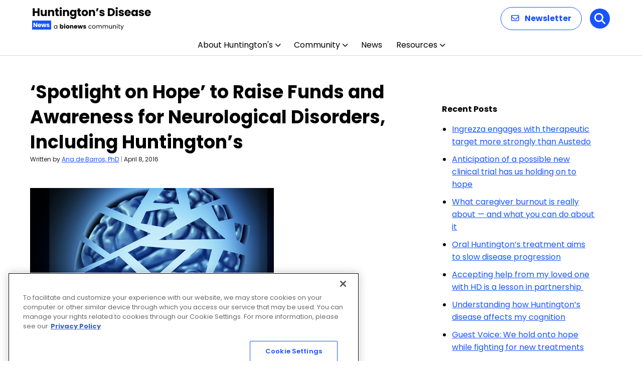

--- FILE ---
content_type: text/html; charset=utf-8
request_url: https://www.google.com/recaptcha/api2/aframe
body_size: 182
content:
<!DOCTYPE HTML><html><head><meta http-equiv="content-type" content="text/html; charset=UTF-8"></head><body><script nonce="QqCNFPb9kICL12JEonyx-w">/** Anti-fraud and anti-abuse applications only. See google.com/recaptcha */ try{var clients={'sodar':'https://pagead2.googlesyndication.com/pagead/sodar?'};window.addEventListener("message",function(a){try{if(a.source===window.parent){var b=JSON.parse(a.data);var c=clients[b['id']];if(c){var d=document.createElement('img');d.src=c+b['params']+'&rc='+(localStorage.getItem("rc::a")?sessionStorage.getItem("rc::b"):"");window.document.body.appendChild(d);sessionStorage.setItem("rc::e",parseInt(sessionStorage.getItem("rc::e")||0)+1);localStorage.setItem("rc::h",'1769010671072');}}}catch(b){}});window.parent.postMessage("_grecaptcha_ready", "*");}catch(b){}</script></body></html>

--- FILE ---
content_type: application/javascript; charset=utf-8
request_url: https://fundingchoicesmessages.google.com/f/AGSKWxVON7W13tvDqj1ctT8Yg5BiQRoEnB1OHhFkBDl_Xgsak84MpDjdMhZy-FjdKE6Hx4lHnQIcd9Fv3D0-ON8S6qdZGadb6W_GN3wavI0zTxdsqZJr1tHwT0gOERpvvwKiGUKTrzRnOLybdtYGpEhlFIqQBl74dlfO4EYQMQY2dOO7dyiH2vZO_mRPHLs=/_/rotateads./reklama3./ad_show?-ads-ns./ad-specs.
body_size: -1293
content:
window['34fb8210-d25a-41bb-b7cc-8853581436a7'] = true;

--- FILE ---
content_type: image/svg+xml
request_url: https://huntingtonsdiseasenews.com/wp-content/uploads/2025/12/Huntingtons-Disease-News.svg
body_size: 9625
content:
<?xml version="1.0" encoding="UTF-8"?>
<svg xmlns="http://www.w3.org/2000/svg" width="238" height="48" viewBox="0 0 238 48" fill="none">
  <path d="M14.74 3.556V19H10.978V12.642H5.126V19H1.364V3.556H5.126V9.606H10.978V3.556H14.74ZM29.3578 6.724V19H25.5958V17.328C25.2145 17.8707 24.6938 18.3107 24.0338 18.648C23.3885 18.9707 22.6698 19.132 21.8778 19.132C20.9391 19.132 20.1105 18.9267 19.3918 18.516C18.6731 18.0907 18.1158 17.482 17.7198 16.69C17.3238 15.898 17.1258 14.9667 17.1258 13.896V6.724H20.8658V13.39C20.8658 14.2113 21.0785 14.8493 21.5038 15.304C21.9291 15.7587 22.5011 15.986 23.2198 15.986C23.9531 15.986 24.5325 15.7587 24.9578 15.304C25.3831 14.8493 25.5958 14.2113 25.5958 13.39V6.724H29.3578ZM39.32 6.592C40.7573 6.592 41.9013 7.06133 42.752 8C43.6173 8.924 44.05 10.2 44.05 11.828V19H40.31V12.334C40.31 11.5127 40.0973 10.8747 39.672 10.42C39.2467 9.96533 38.6747 9.738 37.956 9.738C37.2373 9.738 36.6653 9.96533 36.24 10.42C35.8147 10.8747 35.602 11.5127 35.602 12.334V19H31.84V6.724H35.602V8.352C35.9833 7.80933 36.4967 7.384 37.142 7.076C37.7873 6.75333 38.5133 6.592 39.32 6.592ZM53.2862 15.81V19H51.3722C50.0082 19 48.9449 18.67 48.1822 18.01C47.4196 17.3353 47.0382 16.2427 47.0382 14.732V9.848H45.5422V6.724H47.0382V3.732H50.8002V6.724H53.2642V9.848H50.8002V14.776C50.8002 15.1427 50.8882 15.4067 51.0642 15.568C51.2402 15.7293 51.5336 15.81 51.9442 15.81H53.2862ZM57.0537 5.448C56.3937 5.448 55.8511 5.25733 55.4257 4.876C55.0151 4.48 54.8097 3.996 54.8097 3.424C54.8097 2.83733 55.0151 2.35333 55.4257 1.972C55.8511 1.576 56.3937 1.378 57.0537 1.378C57.6991 1.378 58.2271 1.576 58.6377 1.972C59.0631 2.35333 59.2757 2.83733 59.2757 3.424C59.2757 3.996 59.0631 4.48 58.6377 4.876C58.2271 5.25733 57.6991 5.448 57.0537 5.448ZM58.9237 6.724V19H55.1617V6.724H58.9237ZM68.91 6.592C70.3474 6.592 71.4914 7.06133 72.342 8C73.2074 8.924 73.64 10.2 73.64 11.828V19H69.9V12.334C69.9 11.5127 69.6874 10.8747 69.262 10.42C68.8367 9.96533 68.2647 9.738 67.546 9.738C66.8274 9.738 66.2554 9.96533 65.83 10.42C65.4047 10.8747 65.192 11.5127 65.192 12.334V19H61.43V6.724H65.192V8.352C65.5734 7.80933 66.0867 7.384 66.732 7.076C67.3774 6.75333 68.1034 6.592 68.91 6.592ZM80.6982 6.548C81.5636 6.548 82.3189 6.724 82.9642 7.076C83.6242 7.428 84.1302 7.89 84.4822 8.462V6.724H88.2442V18.978C88.2442 20.1073 88.0169 21.1267 87.5622 22.036C87.1222 22.96 86.4402 23.6933 85.5162 24.236C84.6069 24.7787 83.4702 25.05 82.1062 25.05C80.2876 25.05 78.8136 24.6173 77.6842 23.752C76.5549 22.9013 75.9096 21.7427 75.7482 20.276H79.4662C79.5836 20.7453 79.8622 21.112 80.3022 21.376C80.7422 21.6547 81.2849 21.794 81.9302 21.794C82.7076 21.794 83.3236 21.5667 83.7782 21.112C84.2476 20.672 84.4822 19.9607 84.4822 18.978V17.24C84.1156 17.812 83.6096 18.2813 82.9642 18.648C82.3189 19 81.5636 19.176 80.6982 19.176C79.6862 19.176 78.7696 18.9193 77.9482 18.406C77.1269 17.878 76.4742 17.1373 75.9902 16.184C75.5209 15.216 75.2862 14.1013 75.2862 12.84C75.2862 11.5787 75.5209 10.4713 75.9902 9.518C76.4742 8.56467 77.1269 7.83133 77.9482 7.318C78.7696 6.80467 79.6862 6.548 80.6982 6.548ZM84.4822 12.862C84.4822 11.9233 84.2182 11.1827 83.6902 10.64C83.1769 10.0973 82.5462 9.826 81.7982 9.826C81.0502 9.826 80.4122 10.0973 79.8842 10.64C79.3709 11.168 79.1142 11.9013 79.1142 12.84C79.1142 13.7787 79.3709 14.5267 79.8842 15.084C80.4122 15.6267 81.0502 15.898 81.7982 15.898C82.5462 15.898 83.1769 15.6267 83.6902 15.084C84.2182 14.5413 84.4822 13.8007 84.4822 12.862ZM97.5879 15.81V19H95.6739C94.3099 19 93.2465 18.67 92.4839 18.01C91.7212 17.3353 91.3399 16.2427 91.3399 14.732V9.848H89.8439V6.724H91.3399V3.732H95.1019V6.724H97.5659V9.848H95.1019V14.776C95.1019 15.1427 95.1899 15.4067 95.3659 15.568C95.5419 15.7293 95.8352 15.81 96.2459 15.81H97.5879ZM105.051 19.176C103.849 19.176 102.763 18.9193 101.795 18.406C100.842 17.8927 100.087 17.1593 99.5294 16.206C98.9867 15.2527 98.7154 14.138 98.7154 12.862C98.7154 11.6007 98.994 10.4933 99.5514 9.54C100.109 8.572 100.871 7.83133 101.839 7.318C102.807 6.80467 103.893 6.548 105.095 6.548C106.298 6.548 107.383 6.80467 108.351 7.318C109.319 7.83133 110.082 8.572 110.639 9.54C111.197 10.4933 111.475 11.6007 111.475 12.862C111.475 14.1233 111.189 15.238 110.617 16.206C110.06 17.1593 109.29 17.8927 108.307 18.406C107.339 18.9193 106.254 19.176 105.051 19.176ZM105.051 15.92C105.77 15.92 106.379 15.656 106.877 15.128C107.391 14.6 107.647 13.8447 107.647 12.862C107.647 11.8793 107.398 11.124 106.899 10.596C106.415 10.068 105.814 9.804 105.095 9.804C104.362 9.804 103.753 10.068 103.269 10.596C102.785 11.1093 102.543 11.8647 102.543 12.862C102.543 13.8447 102.778 14.6 103.247 15.128C103.731 15.656 104.333 15.92 105.051 15.92ZM120.731 6.592C122.169 6.592 123.313 7.06133 124.163 8C125.029 8.924 125.461 10.2 125.461 11.828V19H121.721V12.334C121.721 11.5127 121.509 10.8747 121.083 10.42C120.658 9.96533 120.086 9.738 119.367 9.738C118.649 9.738 118.077 9.96533 117.651 10.42C117.226 10.8747 117.013 11.5127 117.013 12.334V19H113.251V6.724H117.013V8.352C117.395 7.80933 117.908 7.384 118.553 7.076C119.199 6.75333 119.925 6.592 120.731 6.592ZM128.713 3.556H132.563L130.099 9.452H127.569L128.713 3.556ZM139.547 19.176C138.477 19.176 137.523 18.9927 136.687 18.626C135.851 18.2593 135.191 17.7607 134.707 17.13C134.223 16.4847 133.952 15.766 133.893 14.974H137.611C137.655 15.3993 137.853 15.744 138.205 16.008C138.557 16.272 138.99 16.404 139.503 16.404C139.973 16.404 140.332 16.316 140.581 16.14C140.845 15.9493 140.977 15.7073 140.977 15.414C140.977 15.062 140.794 14.8053 140.427 14.644C140.061 14.468 139.467 14.2773 138.645 14.072C137.765 13.8667 137.032 13.654 136.445 13.434C135.859 13.1993 135.353 12.84 134.927 12.356C134.502 11.8573 134.289 11.19 134.289 10.354C134.289 9.65 134.48 9.012 134.861 8.44C135.257 7.85333 135.829 7.39133 136.577 7.054C137.34 6.71667 138.242 6.548 139.283 6.548C140.823 6.548 142.033 6.92933 142.913 7.692C143.808 8.45467 144.321 9.46667 144.453 10.728H140.977C140.919 10.3027 140.728 9.96533 140.405 9.716C140.097 9.46667 139.687 9.342 139.173 9.342C138.733 9.342 138.396 9.43 138.161 9.606C137.927 9.76733 137.809 9.99467 137.809 10.288C137.809 10.64 137.993 10.904 138.359 11.08C138.741 11.256 139.327 11.432 140.119 11.608C141.029 11.8427 141.769 12.0773 142.341 12.312C142.913 12.532 143.412 12.8987 143.837 13.412C144.277 13.9107 144.505 14.5853 144.519 15.436C144.519 16.1547 144.314 16.8 143.903 17.372C143.507 17.9293 142.928 18.3693 142.165 18.692C141.417 19.0147 140.545 19.176 139.547 19.176ZM156.829 3.556C158.457 3.556 159.88 3.87867 161.097 4.524C162.314 5.16933 163.253 6.07867 163.913 7.252C164.588 8.41067 164.925 9.75267 164.925 11.278C164.925 12.7887 164.588 14.1307 163.913 15.304C163.253 16.4773 162.307 17.3867 161.075 18.032C159.858 18.6773 158.442 19 156.829 19H151.043V3.556H156.829ZM156.587 15.744C158.01 15.744 159.117 15.3553 159.909 14.578C160.701 13.8007 161.097 12.7007 161.097 11.278C161.097 9.85533 160.701 8.748 159.909 7.956C159.117 7.164 158.01 6.768 156.587 6.768H154.805V15.744H156.587ZM168.699 5.448C168.039 5.448 167.497 5.25733 167.071 4.876C166.661 4.48 166.455 3.996 166.455 3.424C166.455 2.83733 166.661 2.35333 167.071 1.972C167.497 1.576 168.039 1.378 168.699 1.378C169.345 1.378 169.873 1.576 170.283 1.972C170.709 2.35333 170.921 2.83733 170.921 3.424C170.921 3.996 170.709 4.48 170.283 4.876C169.873 5.25733 169.345 5.448 168.699 5.448ZM170.569 6.724V19H166.807V6.724H170.569ZM178.07 19.176C176.999 19.176 176.046 18.9927 175.21 18.626C174.374 18.2593 173.714 17.7607 173.23 17.13C172.746 16.4847 172.474 15.766 172.416 14.974H176.134C176.178 15.3993 176.376 15.744 176.728 16.008C177.08 16.272 177.512 16.404 178.026 16.404C178.495 16.404 178.854 16.316 179.104 16.14C179.368 15.9493 179.5 15.7073 179.5 15.414C179.5 15.062 179.316 14.8053 178.95 14.644C178.583 14.468 177.989 14.2773 177.168 14.072C176.288 13.8667 175.554 13.654 174.968 13.434C174.381 13.1993 173.875 12.84 173.45 12.356C173.024 11.8573 172.812 11.19 172.812 10.354C172.812 9.65 173.002 9.012 173.384 8.44C173.78 7.85333 174.352 7.39133 175.1 7.054C175.862 6.71667 176.764 6.548 177.806 6.548C179.346 6.548 180.556 6.92933 181.436 7.692C182.33 8.45467 182.844 9.46667 182.976 10.728H179.5C179.441 10.3027 179.25 9.96533 178.928 9.716C178.62 9.46667 178.209 9.342 177.696 9.342C177.256 9.342 176.918 9.43 176.684 9.606C176.449 9.76733 176.332 9.99467 176.332 10.288C176.332 10.64 176.515 10.904 176.882 11.08C177.263 11.256 177.85 11.432 178.642 11.608C179.551 11.8427 180.292 12.0773 180.864 12.312C181.436 12.532 181.934 12.8987 182.36 13.412C182.8 13.9107 183.027 14.5853 183.042 15.436C183.042 16.1547 182.836 16.8 182.426 17.372C182.03 17.9293 181.45 18.3693 180.688 18.692C179.94 19.0147 179.067 19.176 178.07 19.176ZM196.695 12.664C196.695 13.016 196.673 13.3827 196.629 13.764H188.115C188.174 14.5267 188.416 15.1133 188.841 15.524C189.281 15.92 189.817 16.118 190.447 16.118C191.386 16.118 192.039 15.722 192.405 14.93H196.409C196.204 15.7367 195.83 16.4627 195.287 17.108C194.759 17.7533 194.092 18.2593 193.285 18.626C192.479 18.9927 191.577 19.176 190.579 19.176C189.377 19.176 188.306 18.9193 187.367 18.406C186.429 17.8927 185.695 17.1593 185.167 16.206C184.639 15.2527 184.375 14.138 184.375 12.862C184.375 11.586 184.632 10.4713 185.145 9.518C185.673 8.56467 186.407 7.83133 187.345 7.318C188.284 6.80467 189.362 6.548 190.579 6.548C191.767 6.548 192.823 6.79733 193.747 7.296C194.671 7.79467 195.39 8.506 195.903 9.43C196.431 10.354 196.695 11.432 196.695 12.664ZM192.845 11.674C192.845 11.0287 192.625 10.5153 192.185 10.134C191.745 9.75267 191.195 9.562 190.535 9.562C189.905 9.562 189.369 9.74533 188.929 10.112C188.504 10.4787 188.24 10.9993 188.137 11.674H192.845ZM197.712 12.84C197.712 11.5787 197.947 10.4713 198.416 9.518C198.9 8.56467 199.553 7.83133 200.374 7.318C201.195 6.80467 202.112 6.548 203.124 6.548C203.989 6.548 204.745 6.724 205.39 7.076C206.05 7.428 206.556 7.89 206.908 8.462V6.724H210.67V19H206.908V17.262C206.541 17.834 206.028 18.296 205.368 18.648C204.723 19 203.967 19.176 203.102 19.176C202.105 19.176 201.195 18.9193 200.374 18.406C199.553 17.878 198.9 17.1373 198.416 16.184C197.947 15.216 197.712 14.1013 197.712 12.84ZM206.908 12.862C206.908 11.9233 206.644 11.1827 206.116 10.64C205.603 10.0973 204.972 9.826 204.224 9.826C203.476 9.826 202.838 10.0973 202.31 10.64C201.797 11.168 201.54 11.9013 201.54 12.84C201.54 13.7787 201.797 14.5267 202.31 15.084C202.838 15.6267 203.476 15.898 204.224 15.898C204.972 15.898 205.603 15.6267 206.116 15.084C206.644 14.5413 206.908 13.8007 206.908 12.862ZM218.166 19.176C217.095 19.176 216.142 18.9927 215.306 18.626C214.47 18.2593 213.81 17.7607 213.326 17.13C212.842 16.4847 212.57 15.766 212.512 14.974H216.23C216.274 15.3993 216.472 15.744 216.824 16.008C217.176 16.272 217.608 16.404 218.122 16.404C218.591 16.404 218.95 16.316 219.2 16.14C219.464 15.9493 219.596 15.7073 219.596 15.414C219.596 15.062 219.412 14.8053 219.046 14.644C218.679 14.468 218.085 14.2773 217.264 14.072C216.384 13.8667 215.65 13.654 215.064 13.434C214.477 13.1993 213.971 12.84 213.546 12.356C213.12 11.8573 212.908 11.19 212.908 10.354C212.908 9.65 213.098 9.012 213.48 8.44C213.876 7.85333 214.448 7.39133 215.196 7.054C215.958 6.71667 216.86 6.548 217.902 6.548C219.442 6.548 220.652 6.92933 221.532 7.692C222.426 8.45467 222.94 9.46667 223.072 10.728H219.596C219.537 10.3027 219.346 9.96533 219.024 9.716C218.716 9.46667 218.305 9.342 217.792 9.342C217.352 9.342 217.014 9.43 216.78 9.606C216.545 9.76733 216.428 9.99467 216.428 10.288C216.428 10.64 216.611 10.904 216.978 11.08C217.359 11.256 217.946 11.432 218.738 11.608C219.647 11.8427 220.388 12.0773 220.96 12.312C221.532 12.532 222.03 12.8987 222.456 13.412C222.896 13.9107 223.123 14.5853 223.138 15.436C223.138 16.1547 222.932 16.8 222.522 17.372C222.126 17.9293 221.546 18.3693 220.784 18.692C220.036 19.0147 219.163 19.176 218.166 19.176ZM236.791 12.664C236.791 13.016 236.769 13.3827 236.725 13.764H228.211C228.27 14.5267 228.512 15.1133 228.937 15.524C229.377 15.92 229.912 16.118 230.543 16.118C231.482 16.118 232.134 15.722 232.501 14.93H236.505C236.3 15.7367 235.926 16.4627 235.383 17.108C234.855 17.7533 234.188 18.2593 233.381 18.626C232.574 18.9927 231.672 19.176 230.675 19.176C229.472 19.176 228.402 18.9193 227.463 18.406C226.524 17.8927 225.791 17.1593 225.263 16.206C224.735 15.2527 224.471 14.138 224.471 12.862C224.471 11.586 224.728 10.4713 225.241 9.518C225.769 8.56467 226.502 7.83133 227.441 7.318C228.38 6.80467 229.458 6.548 230.675 6.548C231.863 6.548 232.919 6.79733 233.843 7.296C234.767 7.79467 235.486 8.506 235.999 9.43C236.527 10.354 236.791 11.432 236.791 12.664ZM232.941 11.674C232.941 11.0287 232.721 10.5153 232.281 10.134C231.841 9.75267 231.291 9.562 230.631 9.562C230 9.562 229.465 9.74533 229.025 10.112C228.6 10.4787 228.336 10.9993 228.233 11.674H232.941Z" fill="black"></path>
  <path d="M43.516 40.688C43.516 40.016 43.652 39.428 43.924 38.924C44.196 38.412 44.568 38.016 45.04 37.736C45.52 37.456 46.052 37.316 46.636 37.316C47.212 37.316 47.712 37.44 48.136 37.688C48.56 37.936 48.876 38.248 49.084 38.624V37.424H50.188V44H49.084V42.776C48.868 43.16 48.544 43.48 48.112 43.736C47.688 43.984 47.192 44.108 46.624 44.108C46.04 44.108 45.512 43.964 45.04 43.676C44.568 43.388 44.196 42.984 43.924 42.464C43.652 41.944 43.516 41.352 43.516 40.688ZM49.084 40.7C49.084 40.204 48.984 39.772 48.784 39.404C48.584 39.036 48.312 38.756 47.968 38.564C47.632 38.364 47.26 38.264 46.852 38.264C46.444 38.264 46.072 38.36 45.736 38.552C45.4 38.744 45.132 39.024 44.932 39.392C44.732 39.76 44.632 40.192 44.632 40.688C44.632 41.192 44.732 41.632 44.932 42.008C45.132 42.376 45.4 42.66 45.736 42.86C46.072 43.052 46.444 43.148 46.852 43.148C47.26 43.148 47.632 43.052 47.968 42.86C48.312 42.66 48.584 42.376 48.784 42.008C48.984 41.632 49.084 41.196 49.084 40.7ZM57.5846 38.252C57.7766 37.94 58.0526 37.688 58.4126 37.496C58.7726 37.304 59.1846 37.208 59.6486 37.208C60.2006 37.208 60.7006 37.348 61.1486 37.628C61.5966 37.908 61.9486 38.308 62.2046 38.828C62.4686 39.348 62.6006 39.952 62.6006 40.64C62.6006 41.328 62.4686 41.936 62.2046 42.464C61.9486 42.984 61.5966 43.388 61.1486 43.676C60.7006 43.956 60.2006 44.096 59.6486 44.096C59.1766 44.096 58.7646 44.004 58.4126 43.82C58.0606 43.628 57.7846 43.376 57.5846 43.064V44H55.5326V35.12H57.5846V38.252ZM60.5126 40.64C60.5126 40.128 60.3686 39.728 60.0806 39.44C59.8006 39.144 59.4526 38.996 59.0366 38.996C58.6286 38.996 58.2806 39.144 57.9926 39.44C57.7126 39.736 57.5726 40.14 57.5726 40.652C57.5726 41.164 57.7126 41.568 57.9926 41.864C58.2806 42.16 58.6286 42.308 59.0366 42.308C59.4446 42.308 59.7926 42.16 60.0806 41.864C60.3686 41.56 60.5126 41.152 60.5126 40.64ZM64.9491 36.608C64.5891 36.608 64.2931 36.504 64.0611 36.296C63.8371 36.08 63.7251 35.816 63.7251 35.504C63.7251 35.184 63.8371 34.92 64.0611 34.712C64.2931 34.496 64.5891 34.388 64.9491 34.388C65.3011 34.388 65.5891 34.496 65.8131 34.712C66.0451 34.92 66.1611 35.184 66.1611 35.504C66.1611 35.816 66.0451 36.08 65.8131 36.296C65.5891 36.504 65.3011 36.608 64.9491 36.608ZM65.9691 37.304V44H63.9171V37.304H65.9691ZM70.7442 44.096C70.0882 44.096 69.4962 43.956 68.9682 43.676C68.4482 43.396 68.0362 42.996 67.7322 42.476C67.4362 41.956 67.2882 41.348 67.2882 40.652C67.2882 39.964 67.4402 39.36 67.7442 38.84C68.0482 38.312 68.4642 37.908 68.9922 37.628C69.5202 37.348 70.1122 37.208 70.7682 37.208C71.4242 37.208 72.0162 37.348 72.5442 37.628C73.0722 37.908 73.4882 38.312 73.7922 38.84C74.0962 39.36 74.2482 39.964 74.2482 40.652C74.2482 41.34 74.0922 41.948 73.7802 42.476C73.4762 42.996 73.0562 43.396 72.5202 43.676C71.9922 43.956 71.4002 44.096 70.7442 44.096ZM70.7442 42.32C71.1362 42.32 71.4682 42.176 71.7402 41.888C72.0202 41.6 72.1602 41.188 72.1602 40.652C72.1602 40.116 72.0242 39.704 71.7522 39.416C71.4882 39.128 71.1602 38.984 70.7682 38.984C70.3682 38.984 70.0362 39.128 69.7722 39.416C69.5082 39.696 69.3762 40.108 69.3762 40.652C69.3762 41.188 69.5042 41.6 69.7602 41.888C70.0242 42.176 70.3522 42.32 70.7442 42.32ZM79.6568 37.232C80.4408 37.232 81.0648 37.488 81.5288 38C82.0008 38.504 82.2368 39.2 82.2368 40.088V44H80.1968V40.364C80.1968 39.916 80.0808 39.568 79.8488 39.32C79.6168 39.072 79.3048 38.948 78.9128 38.948C78.5208 38.948 78.2088 39.072 77.9768 39.32C77.7448 39.568 77.6288 39.916 77.6288 40.364V44H75.5768V37.304H77.6288V38.192C77.8368 37.896 78.1168 37.664 78.4688 37.496C78.8208 37.32 79.2168 37.232 79.6568 37.232ZM90.2147 40.544C90.2147 40.736 90.2027 40.936 90.1787 41.144H85.5347C85.5667 41.56 85.6987 41.88 85.9307 42.104C86.1707 42.32 86.4627 42.428 86.8067 42.428C87.3187 42.428 87.6747 42.212 87.8747 41.78H90.0587C89.9467 42.22 89.7427 42.616 89.4467 42.968C89.1587 43.32 88.7947 43.596 88.3547 43.796C87.9147 43.996 87.4227 44.096 86.8787 44.096C86.2227 44.096 85.6387 43.956 85.1267 43.676C84.6147 43.396 84.2147 42.996 83.9267 42.476C83.6387 41.956 83.4947 41.348 83.4947 40.652C83.4947 39.956 83.6347 39.348 83.9147 38.828C84.2027 38.308 84.6027 37.908 85.1147 37.628C85.6267 37.348 86.2147 37.208 86.8787 37.208C87.5267 37.208 88.1027 37.344 88.6067 37.616C89.1107 37.888 89.5027 38.276 89.7827 38.78C90.0707 39.284 90.2147 39.872 90.2147 40.544ZM88.1147 40.004C88.1147 39.652 87.9947 39.372 87.7547 39.164C87.5147 38.956 87.2147 38.852 86.8547 38.852C86.5107 38.852 86.2187 38.952 85.9787 39.152C85.7467 39.352 85.6027 39.636 85.5467 40.004H88.1147ZM101.149 37.304L99.3373 44H97.0693L96.0133 39.656L94.9213 44H92.6653L90.8413 37.304H92.8933L93.8413 42.092L94.9693 37.304H97.1413L98.2813 42.068L99.2173 37.304H101.149ZM104.896 44.096C104.312 44.096 103.792 43.996 103.336 43.796C102.88 43.596 102.52 43.324 102.256 42.98C101.992 42.628 101.844 42.236 101.812 41.804H103.84C103.864 42.036 103.972 42.224 104.164 42.368C104.356 42.512 104.592 42.584 104.872 42.584C105.128 42.584 105.324 42.536 105.46 42.44C105.604 42.336 105.676 42.204 105.676 42.044C105.676 41.852 105.576 41.712 105.376 41.624C105.176 41.528 104.852 41.424 104.404 41.312C103.924 41.2 103.524 41.084 103.204 40.964C102.884 40.836 102.608 40.64 102.376 40.376C102.144 40.104 102.028 39.74 102.028 39.284C102.028 38.9 102.132 38.552 102.34 38.24C102.556 37.92 102.868 37.668 103.276 37.484C103.692 37.3 104.184 37.208 104.752 37.208C105.592 37.208 106.252 37.416 106.732 37.832C107.22 38.248 107.5 38.8 107.572 39.488H105.676C105.644 39.256 105.54 39.072 105.364 38.936C105.196 38.8 104.972 38.732 104.692 38.732C104.452 38.732 104.268 38.78 104.14 38.876C104.012 38.964 103.948 39.088 103.948 39.248C103.948 39.44 104.048 39.584 104.248 39.68C104.456 39.776 104.776 39.872 105.208 39.968C105.704 40.096 106.108 40.224 106.42 40.352C106.732 40.472 107.004 40.672 107.236 40.952C107.476 41.224 107.6 41.592 107.608 42.056C107.608 42.448 107.496 42.8 107.272 43.112C107.056 43.416 106.74 43.656 106.324 43.832C105.916 44.008 105.44 44.096 104.896 44.096ZM112.314 40.7C112.314 40.02 112.45 39.428 112.722 38.924C112.994 38.412 113.37 38.016 113.85 37.736C114.338 37.456 114.894 37.316 115.518 37.316C116.326 37.316 116.99 37.512 117.51 37.904C118.038 38.296 118.386 38.84 118.554 39.536H117.378C117.266 39.136 117.046 38.82 116.718 38.588C116.398 38.356 115.998 38.24 115.518 38.24C114.894 38.24 114.39 38.456 114.006 38.888C113.622 39.312 113.43 39.916 113.43 40.7C113.43 41.492 113.622 42.104 114.006 42.536C114.39 42.968 114.894 43.184 115.518 43.184C115.998 43.184 116.398 43.072 116.718 42.848C117.038 42.624 117.258 42.304 117.378 41.888H118.554C118.378 42.56 118.026 43.1 117.498 43.508C116.97 43.908 116.31 44.108 115.518 44.108C114.894 44.108 114.338 43.968 113.85 43.688C113.37 43.408 112.994 43.012 112.722 42.5C112.45 41.988 112.314 41.388 112.314 40.7ZM123.119 44.108C122.503 44.108 121.943 43.968 121.439 43.688C120.943 43.408 120.551 43.012 120.263 42.5C119.983 41.98 119.843 41.38 119.843 40.7C119.843 40.028 119.987 39.436 120.275 38.924C120.571 38.404 120.971 38.008 121.475 37.736C121.979 37.456 122.543 37.316 123.167 37.316C123.791 37.316 124.355 37.456 124.859 37.736C125.363 38.008 125.759 38.4 126.047 38.912C126.343 39.424 126.491 40.02 126.491 40.7C126.491 41.38 126.339 41.98 126.035 42.5C125.739 43.012 125.335 43.408 124.823 43.688C124.311 43.968 123.743 44.108 123.119 44.108ZM123.119 43.148C123.511 43.148 123.879 43.056 124.223 42.872C124.567 42.688 124.843 42.412 125.051 42.044C125.267 41.676 125.375 41.228 125.375 40.7C125.375 40.172 125.271 39.724 125.063 39.356C124.855 38.988 124.583 38.716 124.247 38.54C123.911 38.356 123.547 38.264 123.155 38.264C122.755 38.264 122.387 38.356 122.051 38.54C121.723 38.716 121.459 38.988 121.259 39.356C121.059 39.724 120.959 40.172 120.959 40.7C120.959 41.236 121.055 41.688 121.247 42.056C121.447 42.424 121.711 42.7 122.039 42.884C122.367 43.06 122.727 43.148 123.119 43.148ZM136.075 37.304C136.587 37.304 137.043 37.412 137.443 37.628C137.843 37.836 138.159 38.152 138.391 38.576C138.623 39 138.739 39.516 138.739 40.124V44H137.659V40.28C137.659 39.624 137.495 39.124 137.167 38.78C136.847 38.428 136.411 38.252 135.859 38.252C135.291 38.252 134.839 38.436 134.503 38.804C134.167 39.164 133.999 39.688 133.999 40.376V44H132.919V40.28C132.919 39.624 132.755 39.124 132.427 38.78C132.107 38.428 131.671 38.252 131.119 38.252C130.551 38.252 130.099 38.436 129.763 38.804C129.427 39.164 129.259 39.688 129.259 40.376V44H128.167V37.424H129.259V38.372C129.475 38.028 129.763 37.764 130.123 37.58C130.491 37.396 130.895 37.304 131.335 37.304C131.887 37.304 132.375 37.428 132.799 37.676C133.223 37.924 133.539 38.288 133.747 38.768C133.931 38.304 134.235 37.944 134.659 37.688C135.083 37.432 135.555 37.304 136.075 37.304ZM148.679 37.304C149.191 37.304 149.647 37.412 150.047 37.628C150.447 37.836 150.763 38.152 150.995 38.576C151.227 39 151.343 39.516 151.343 40.124V44H150.263V40.28C150.263 39.624 150.099 39.124 149.771 38.78C149.451 38.428 149.015 38.252 148.463 38.252C147.895 38.252 147.443 38.436 147.107 38.804C146.771 39.164 146.603 39.688 146.603 40.376V44H145.523V40.28C145.523 39.624 145.359 39.124 145.031 38.78C144.711 38.428 144.275 38.252 143.723 38.252C143.155 38.252 142.703 38.436 142.367 38.804C142.031 39.164 141.863 39.688 141.863 40.376V44H140.771V37.424H141.863V38.372C142.079 38.028 142.367 37.764 142.727 37.58C143.095 37.396 143.499 37.304 143.939 37.304C144.491 37.304 144.979 37.428 145.403 37.676C145.827 37.924 146.143 38.288 146.351 38.768C146.535 38.304 146.839 37.944 147.263 37.688C147.687 37.432 148.159 37.304 148.679 37.304ZM159.206 37.424V44H158.114V43.028C157.906 43.364 157.614 43.628 157.238 43.82C156.87 44.004 156.462 44.096 156.014 44.096C155.502 44.096 155.042 43.992 154.634 43.784C154.226 43.568 153.902 43.248 153.662 42.824C153.43 42.4 153.314 41.884 153.314 41.276V37.424H154.394V41.132C154.394 41.78 154.558 42.28 154.886 42.632C155.214 42.976 155.662 43.148 156.23 43.148C156.814 43.148 157.274 42.968 157.61 42.608C157.946 42.248 158.114 41.724 158.114 41.036V37.424H159.206ZM164.494 37.304C165.294 37.304 165.942 37.548 166.438 38.036C166.934 38.516 167.182 39.212 167.182 40.124V44H166.102V40.28C166.102 39.624 165.938 39.124 165.61 38.78C165.282 38.428 164.834 38.252 164.266 38.252C163.69 38.252 163.23 38.432 162.886 38.792C162.55 39.152 162.382 39.676 162.382 40.364V44H161.29V37.424H162.382V38.36C162.598 38.024 162.89 37.764 163.258 37.58C163.634 37.396 164.046 37.304 164.494 37.304ZM169.769 36.356C169.561 36.356 169.385 36.284 169.241 36.14C169.097 35.996 169.025 35.82 169.025 35.612C169.025 35.404 169.097 35.228 169.241 35.084C169.385 34.94 169.561 34.868 169.769 34.868C169.969 34.868 170.137 34.94 170.273 35.084C170.417 35.228 170.489 35.404 170.489 35.612C170.489 35.82 170.417 35.996 170.273 36.14C170.137 36.284 169.969 36.356 169.769 36.356ZM170.297 37.424V44H169.205V37.424H170.297ZM173.731 38.324V42.2C173.731 42.52 173.799 42.748 173.935 42.884C174.071 43.012 174.307 43.076 174.643 43.076H175.447V44H174.463C173.855 44 173.399 43.86 173.095 43.58C172.791 43.3 172.639 42.84 172.639 42.2V38.324H171.787V37.424H172.639V35.768H173.731V37.424H175.447V38.324H173.731ZM182.674 37.424L178.714 47.096H177.586L178.882 43.928L176.23 37.424H177.442L179.506 42.752L181.546 37.424H182.674Z" fill="black"></path>
  <rect y="28" width="38" height="18" fill="#1754FF"></rect>
  <path d="M10.28 41H8.228L4.796 35.804V41H2.744V32.576H4.796L8.228 37.796V32.576H10.28V41ZM17.9594 37.544C17.9594 37.736 17.9474 37.936 17.9234 38.144H13.2794C13.3114 38.56 13.4434 38.88 13.6754 39.104C13.9154 39.32 14.2074 39.428 14.5514 39.428C15.0634 39.428 15.4194 39.212 15.6194 38.78H17.8034C17.6914 39.22 17.4874 39.616 17.1914 39.968C16.9034 40.32 16.5394 40.596 16.0994 40.796C15.6594 40.996 15.1674 41.096 14.6234 41.096C13.9674 41.096 13.3834 40.956 12.8714 40.676C12.3594 40.396 11.9594 39.996 11.6714 39.476C11.3834 38.956 11.2394 38.348 11.2394 37.652C11.2394 36.956 11.3794 36.348 11.6594 35.828C11.9474 35.308 12.3474 34.908 12.8594 34.628C13.3714 34.348 13.9594 34.208 14.6234 34.208C15.2714 34.208 15.8474 34.344 16.3514 34.616C16.8554 34.888 17.2474 35.276 17.5274 35.78C17.8154 36.284 17.9594 36.872 17.9594 37.544ZM15.8594 37.004C15.8594 36.652 15.7394 36.372 15.4994 36.164C15.2594 35.956 14.9594 35.852 14.5994 35.852C14.2554 35.852 13.9634 35.952 13.7234 36.152C13.4914 36.352 13.3474 36.636 13.2914 37.004H15.8594ZM28.534 34.304L26.722 41H24.454L23.398 36.656L22.306 41H20.05L18.226 34.304H20.278L21.226 39.092L22.354 34.304H24.526L25.666 39.068L26.602 34.304H28.534ZM31.9205 41.096C31.3365 41.096 30.8165 40.996 30.3605 40.796C29.9045 40.596 29.5445 40.324 29.2805 39.98C29.0165 39.628 28.8685 39.236 28.8365 38.804H30.8645C30.8885 39.036 30.9965 39.224 31.1885 39.368C31.3805 39.512 31.6165 39.584 31.8965 39.584C32.1525 39.584 32.3485 39.536 32.4845 39.44C32.6285 39.336 32.7005 39.204 32.7005 39.044C32.7005 38.852 32.6005 38.712 32.4005 38.624C32.2005 38.528 31.8765 38.424 31.4285 38.312C30.9485 38.2 30.5485 38.084 30.2285 37.964C29.9085 37.836 29.6325 37.64 29.4005 37.376C29.1685 37.104 29.0525 36.74 29.0525 36.284C29.0525 35.9 29.1565 35.552 29.3645 35.24C29.5805 34.92 29.8925 34.668 30.3005 34.484C30.7165 34.3 31.2085 34.208 31.7765 34.208C32.6165 34.208 33.2765 34.416 33.7565 34.832C34.2445 35.248 34.5245 35.8 34.5965 36.488H32.7005C32.6685 36.256 32.5645 36.072 32.3885 35.936C32.2205 35.8 31.9965 35.732 31.7165 35.732C31.4765 35.732 31.2925 35.78 31.1645 35.876C31.0365 35.964 30.9725 36.088 30.9725 36.248C30.9725 36.44 31.0725 36.584 31.2725 36.68C31.4805 36.776 31.8005 36.872 32.2325 36.968C32.7285 37.096 33.1325 37.224 33.4445 37.352C33.7565 37.472 34.0285 37.672 34.2605 37.952C34.5005 38.224 34.6245 38.592 34.6325 39.056C34.6325 39.448 34.5205 39.8 34.2965 40.112C34.0805 40.416 33.7645 40.656 33.3485 40.832C32.9405 41.008 32.4645 41.096 31.9205 41.096Z" fill="white"></path>
</svg>


--- FILE ---
content_type: application/javascript; charset=utf-8
request_url: https://trc.lhmos.com/enrich/data/jsonp?mcode=15710&mid=47&callback=jsonp_1769010670759_16000
body_size: -190
content:
jsonp_1769010670759_16000({"uid":"0"})

--- FILE ---
content_type: application/javascript; charset=utf-8
request_url: https://fundingchoicesmessages.google.com/f/AGSKWxWOasmXgY2YBFr6ym4ZUTjRbMIgiygYdlPXZ8kQCLl1_7b9WvNDSZWGz4K2WO8YAdTMaTKcL1mKwTUyCpVS8qL4Oy_GFKxEwmteh5tfmWTlwAC7Jdg61DyEDiGr30HaRsFVFYrX?fccs=W251bGwsbnVsbCxudWxsLG51bGwsbnVsbCxudWxsLFsxNzY5MDEwNjcyLDQyMDAwMDAwMF0sbnVsbCxudWxsLG51bGwsW251bGwsWzcsOSw2XSxudWxsLDIsbnVsbCwiZW4iLG51bGwsbnVsbCxudWxsLG51bGwsbnVsbCwxXSwiaHR0cHM6Ly9odW50aW5ndG9uc2Rpc2Vhc2VuZXdzLmNvbS9uZXdzL2NvbG9yYWRvLW5ldXJvbG9naWNhbC1pbnN0aXR1dGVzLXNwb3RsaWdodC1vbi1ob3BlLWdhbGEtcmFpc2VzLWRlZXBlci1pbnNpZ2h0LWFuZC1mdW5kaW5nLXRvd2FyZC1icmFpbi1jYW5jZXItc3Ryb2tlcy1hbmQtbmV1cm9sb2dpY2FsLWRpc29yZGVycy8iLG51bGwsW1s4LCI5b0VCUi01bXFxbyJdLFs5LCJlbi1VUyJdLFsxOSwiMiJdLFsxNywiWzBdIl0sWzI0LCIiXSxbMjksImZhbHNlIl1dXQ
body_size: 209
content:
if (typeof __googlefc.fcKernelManager.run === 'function') {"use strict";this.default_ContributorServingResponseClientJs=this.default_ContributorServingResponseClientJs||{};(function(_){var window=this;
try{
var qp=function(a){this.A=_.t(a)};_.u(qp,_.J);var rp=function(a){this.A=_.t(a)};_.u(rp,_.J);rp.prototype.getWhitelistStatus=function(){return _.F(this,2)};var sp=function(a){this.A=_.t(a)};_.u(sp,_.J);var tp=_.ed(sp),up=function(a,b,c){this.B=a;this.j=_.A(b,qp,1);this.l=_.A(b,_.Pk,3);this.F=_.A(b,rp,4);a=this.B.location.hostname;this.D=_.Fg(this.j,2)&&_.O(this.j,2)!==""?_.O(this.j,2):a;a=new _.Qg(_.Qk(this.l));this.C=new _.dh(_.q.document,this.D,a);this.console=null;this.o=new _.mp(this.B,c,a)};
up.prototype.run=function(){if(_.O(this.j,3)){var a=this.C,b=_.O(this.j,3),c=_.fh(a),d=new _.Wg;b=_.hg(d,1,b);c=_.C(c,1,b);_.jh(a,c)}else _.gh(this.C,"FCNEC");_.op(this.o,_.A(this.l,_.De,1),this.l.getDefaultConsentRevocationText(),this.l.getDefaultConsentRevocationCloseText(),this.l.getDefaultConsentRevocationAttestationText(),this.D);_.pp(this.o,_.F(this.F,1),this.F.getWhitelistStatus());var e;a=(e=this.B.googlefc)==null?void 0:e.__executeManualDeployment;a!==void 0&&typeof a==="function"&&_.To(this.o.G,
"manualDeploymentApi")};var vp=function(){};vp.prototype.run=function(a,b,c){var d;return _.v(function(e){d=tp(b);(new up(a,d,c)).run();return e.return({})})};_.Tk(7,new vp);
}catch(e){_._DumpException(e)}
}).call(this,this.default_ContributorServingResponseClientJs);
// Google Inc.

//# sourceURL=/_/mss/boq-content-ads-contributor/_/js/k=boq-content-ads-contributor.ContributorServingResponseClientJs.en_US.9oEBR-5mqqo.es5.O/d=1/exm=ad_blocking_detection_executable,kernel_loader,loader_js_executable,web_iab_tcf_v2_signal_executable/ed=1/rs=AJlcJMwtVrnwsvCgvFVyuqXAo8GMo9641A/m=cookie_refresh_executable
__googlefc.fcKernelManager.run('\x5b\x5b\x5b7,\x22\x5b\x5bnull,\\\x22huntingtonsdiseasenews.com\\\x22,\\\x22AKsRol_YXQ_EXGapOYE5_RCF55dktZBgXjdSJT-G1UeZA-OMczLHoT3W9HNEzV9L_4ZoMXi9LeEN896pyqG2vqrp6WS63L3i27HiQhDI9FvaFaaHWRbM13LXYMkhEHuKGqzOeGbqvl4SKOJWF3m6uicgCiIRFFsexg\\\\u003d\\\\u003d\\\x22\x5d,null,\x5b\x5bnull,null,null,\\\x22https:\/\/fundingchoicesmessages.google.com\/f\/AGSKWxVDGvn8NwQ1aGacuWVxqazUkiD-BP3fxcPfIgTI7Za5ro2OkjttoLeP6Ul7ovf1R1EWOknltZ3vZnO0croV3H0438aM4gBVUhqSGWYHCQPKvuMUhqMHGzVVErBvbCKK8Ee5BTvb\\\x22\x5d,null,null,\x5bnull,null,null,\\\x22https:\/\/fundingchoicesmessages.google.com\/el\/AGSKWxWOZRbCqz3izX4VEpUWC68TkHGuxWojB-lBgiMCFPtIMiRIAKJR2gCK2yt-pFcoMI1IuHqG9cQbLdMBd0fIoBhICZWnB6gTULioe5IHfMpwcXpYKAVSBSW8s5PZ0xCtRcW_uVFA\\\x22\x5d,null,\x5bnull,\x5b7,9,6\x5d,null,2,null,\\\x22en\\\x22,null,null,null,null,null,1\x5d,null,\\\x22Privacy and cookie settings\\\x22,\\\x22Close\\\x22,null,null,null,\\\x22Managed by Google. Complies with IAB TCF. CMP ID: 300\\\x22\x5d,\x5b3,1\x5d\x5d\x22\x5d\x5d,\x5bnull,null,null,\x22https:\/\/fundingchoicesmessages.google.com\/f\/AGSKWxVueJHI9VKNOZO7Se8hDNAF_-h7VqVEQ7uj2k57L1QiExK2zhQs8w2hgxv8ANG3nPt0sf1eyMmdON_GVN_-lGvQARS3REoJirmSo1dCFWAbh2PzikAT1Zg30vRbwlBR9tWTsrBk\x22\x5d\x5d');}

--- FILE ---
content_type: application/javascript; charset=utf-8
request_url: https://fundingchoicesmessages.google.com/f/AGSKWxVaVRar9Do_257SJQyukeZLhbSKgrlBrX37YHvLFSZpq_OP4tDPwPRfpqw334b2JfZ4aCP8EV0ToCh8UH0p19XWVjvEFR_h7cwCcLiPf7HqOoZfrNDcZ4iZNfNLNe-u93ifPGee?fccs=W251bGwsbnVsbCxudWxsLG51bGwsbnVsbCxudWxsLFsxNzY5MDEwNjY3LDc2MDAwMDAwMF0sbnVsbCxudWxsLG51bGwsW251bGwsWzddXSwiaHR0cHM6Ly9odW50aW5ndG9uc2Rpc2Vhc2VuZXdzLmNvbS9uZXdzL2NvbG9yYWRvLW5ldXJvbG9naWNhbC1pbnN0aXR1dGVzLXNwb3RsaWdodC1vbi1ob3BlLWdhbGEtcmFpc2VzLWRlZXBlci1pbnNpZ2h0LWFuZC1mdW5kaW5nLXRvd2FyZC1icmFpbi1jYW5jZXItc3Ryb2tlcy1hbmQtbmV1cm9sb2dpY2FsLWRpc29yZGVycy8iLG51bGwsW1s4LCI5b0VCUi01bXFxbyJdLFs5LCJlbi1VUyJdLFsxOSwiMiJdLFsxNywiWzBdIl0sWzI0LCIiXSxbMjksImZhbHNlIl1dXQ
body_size: -225
content:
if (typeof __googlefc.fcKernelManager.run === 'function') {"use strict";this.default_ContributorServingResponseClientJs=this.default_ContributorServingResponseClientJs||{};(function(_){var window=this;
try{
var QH=function(a){this.A=_.t(a)};_.u(QH,_.J);var RH=_.ed(QH);var SH=function(a,b,c){this.B=a;this.params=b;this.j=c;this.l=_.F(this.params,4);this.o=new _.dh(this.B.document,_.O(this.params,3),new _.Qg(_.Qk(this.j)))};SH.prototype.run=function(){if(_.P(this.params,10)){var a=this.o;var b=_.eh(a);b=_.Od(b,4);_.ih(a,b)}a=_.Rk(this.j)?_.be(_.Rk(this.j)):new _.de;_.ee(a,9);_.F(a,4)!==1&&_.G(a,4,this.l===2||this.l===3?1:2);_.Fg(this.params,5)&&(b=_.O(this.params,5),_.hg(a,6,b));return a};var TH=function(){};TH.prototype.run=function(a,b){var c,d;return _.v(function(e){c=RH(b);d=(new SH(a,c,_.A(c,_.Pk,2))).run();return e.return({ia:_.L(d)})})};_.Tk(8,new TH);
}catch(e){_._DumpException(e)}
}).call(this,this.default_ContributorServingResponseClientJs);
// Google Inc.

//# sourceURL=/_/mss/boq-content-ads-contributor/_/js/k=boq-content-ads-contributor.ContributorServingResponseClientJs.en_US.9oEBR-5mqqo.es5.O/d=1/exm=kernel_loader,loader_js_executable/ed=1/rs=AJlcJMwtVrnwsvCgvFVyuqXAo8GMo9641A/m=web_iab_tcf_v2_signal_executable
__googlefc.fcKernelManager.run('\x5b\x5b\x5b8,\x22\x5bnull,\x5b\x5bnull,null,null,\\\x22https:\/\/fundingchoicesmessages.google.com\/f\/AGSKWxVeAhUq9xSlyechaLq2h54gv9SZAR8GTFi2llW8wyWKcg352P5SUt7zK-hPmiWHzwofehorTIZ7WB1Tkz6y9SnKirt_gKZFbtYs6jHt1t-teCRjkHHlk6feR8gL0ep-EMtegIiP\\\x22\x5d,null,null,\x5bnull,null,null,\\\x22https:\/\/fundingchoicesmessages.google.com\/el\/AGSKWxUb6WZ0D1fMkIIxhQ_GPy82Fzp4_kLeb93qtGIkdm_pw6vAdlevKub5XEPaAIka1shnxdKXFvM9yVHNHAFKxrU-6CC0dvYP7gSWYcuKGrGNebsrFD2Tx42nonXaHJdaDC1tlE9U\\\x22\x5d,null,\x5bnull,\x5b7\x5d\x5d\x5d,\\\x22huntingtonsdiseasenews.com\\\x22,1,\\\x22en\\\x22,null,null,null,null,1\x5d\x22\x5d\x5d,\x5bnull,null,null,\x22https:\/\/fundingchoicesmessages.google.com\/f\/AGSKWxUlc_YB6UC5EqmhfOfdDvRK9SdvvbiqudKlIGbmGK415AdDC1h3lBq0VqzLozs6hvkHQR83xffoYrva070411W7ZRHPNIJRLfqkORmqoM62vApQpRbY21x6xrEizunGxNlgIi1g\x22\x5d\x5d');}